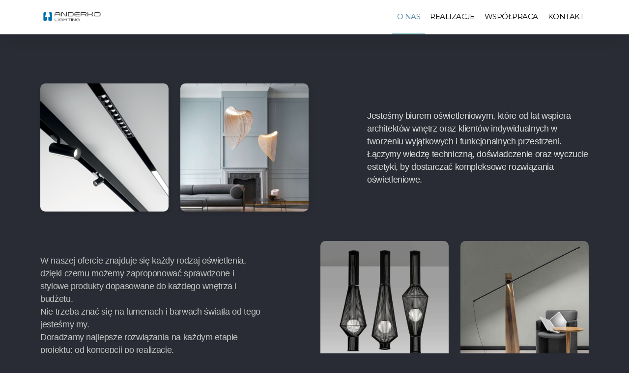

--- FILE ---
content_type: text/html; charset=utf-8
request_url: http://www.anderko.pl/
body_size: 7357
content:
<!DOCTYPE html>
<html lang="pl" class="ko_Theme koThemeDark">
<head>
	<meta charset="utf-8">
	<meta http-equiv="X-UA-Compatible" content="IE=edge">
	<meta name="viewport" content="width=device-width, initial-scale=1.0">
	<meta name="generator" content="Kopage">
	<meta name="description" content="">
	<meta name="keywords" content="">

	<title>ANDERKO</title>

	<link rel="preconnect" href="https://fonts.googleapis.com" crossorigin><link rel="dns-prefetch" href="https://fonts.googleapis.com" crossorigin>
	<link rel="preconnect" href="https://fonts.gstatic.com" crossorigin><link rel="dns-prefetch" href="https://fonts.gstatic.com" crossorigin>
	<link rel="preconnect" href="https://cdn.jsdelivr.net" crossorigin><link rel="dns-prefetch" href="https://cdn.jsdelivr.net" crossorigin>

	<base href="/">
	<link rel="shortcut icon" href="http://www.anderko.pl/data/files/ikonaanderko.jpg">
	<link rel="apple-touch-icon" href="http://www.anderko.pl/data/files/ikonaanderko.jpg">

	<script src="https://cdn.jsdelivr.net/npm/jquery@3.6.1/dist/jquery.min.js" type="text/javascript"></script>

	<link href="https://cdn.jsdelivr.net/npm/bootstrap@5.3.3/dist/css/bootstrap.min.css" rel="stylesheet">
	<link href="//www.anderko.pl/inc/live.css?v=4.6.3" type="text/css" rel="stylesheet"><link href="//fonts.googleapis.com/css?family=Montserrat:200,400,700|Lato:200,400,700&amp;subset=latin-ext&amp;display=swap" rel="stylesheet" type="text/css">
	<link href="//fonts.googleapis.com/css?family=Montserrat|Lato&amp;text=ęóąśłżźćńĘÓĄŚŁŻŹĆŃ&amp;display=swap" rel="stylesheet" type="text/css">


	<!--[if lt IE 9]><script src="https://cdn.jsdelivr.net/npm/html5shiv@3.7.3/dist/html5shiv.min.js"></script><script src="https://cdn.jsdelivr.net/npm/respond.js@1.4.2/dest/respond.min.js"></script><![endif]-->

	<style>:root{--ui-color-accent: #ffcd02;--ui-color-accent-75: rgba(255,205,2,0.7);--ui-color-accent-50: rgba(255,205,2,0.5);--ui-color-accent-25: rgba(255,205,2,0.25);--ui-color-accent-light: rgba(255,205,2,0.1);--ui-color-stripes-accent:repeating-linear-gradient(
	-45deg,#c39100,#ffcd02 20px,#c39100 20px,#c39100 50px,#ffcd02 50px,#ffcd02 65px);}</style><style>.ko_Theme .topmenu a:hover, .ko_Theme .topmenu .active a {background:inherit}.ko_Theme .menuHolder li a {margin: 0;padding: 0;border: 0;font-size: 100%;font: inherit;vertical-align: baseline;line-height: 1;color: inherit;text-shadow: none}.ko_Theme .menuHolder li {display: inline-block;padding:0}.ko_Theme .menuHolder{ flex-flow: row wrap}.ko_Theme .menuHolder,.ko_Theme #headerMenu{padding:0}.ko_Theme .logoHolder #logoReplacer h2,.ko_Theme .logoHolder a,.ko_Theme .logoHolder {line-height:1;padding:0;margin:0;height:auto}.ko_Theme .logoHolder img{max-height:auto}.ko_Theme #headerMenu .container {/*overflow:auto;*/display:flex;flex-direction: row;justify-content: space-between;align-items: center}:root{--color1:#457b9d;--color2:#a8dadc;--color1_rgb: 69,123,157;--color1_hsl: 203,39%,44%;--color1_hs: 203,39%;--color1_h: 203;--color1_s: 39%;--color1_l: 44%;--color1_25:#d1dee7;--color1_50:#a2bdce;--color1_75:#749cb6;--color1_125:#345c76;--color1_150:#233e4f;--color1_175:#111f27;--color2_rgb: 168,218,220;--color2_hsl: 182,43%,76%;--color2_hs: 182,43%;--color2_h: 182;--color2_s: 43%;--color2_l: 76%;--color2_25:#e9f6f6;--color2_50:#d4edee;--color2_75:#bee3e5;--color2_125:#7ea4a5;--color2_150:#546d6e;--color2_175:#2a3737;--color1_bw:rgba(255,255,255,0.8);--color1_25_bw:rgba(0,0,0,0.8);--color1_50_bw:rgba(0,0,0,0.8);--color1_75_bw:rgba(255,255,255,0.8);--color1_125_bw:rgba(255,255,255,0.8);--color1_150_bw:rgba(255,255,255,0.8);--color1_175_bw:rgba(255,255,255,0.8);--color2_bw:rgba(0,0,0,0.8);--color2_25_bw:rgba(0,0,0,0.8);--color2_50_bw:rgba(0,0,0,0.8);--color2_75_bw:rgba(0,0,0,0.8);--color2_125_bw:rgba(255,255,255,0.8);--color2_150_bw:rgba(255,255,255,0.8);--color2_175_bw:rgba(255,255,255,0.8);;--font1:Montserrat;--font2:Lato;--font3:Helvetica Neue,sans-serif;--color1_rgb: 69,123,157;--color1_hsl: 203,39%,44%;--color1_hs: 203,39%;--color1_h: 203;--color1_s: 39%;--color1_l: 44%;--color1_25:#d1dee7;--color1_50:#a2bdce;--color1_75:#749cb6;--color1_125:#345c76;--color1_150:#233e4f;--color1_175:#111f27;--color2_rgb: 168,218,220;--color2_hsl: 182,43%,76%;--color2_hs: 182,43%;--color2_h: 182;--color2_s: 43%;--color2_l: 76%;--color2_25:#e9f6f6;--color2_50:#d4edee;--color2_75:#bee3e5;--color2_125:#7ea4a5;--color2_150:#546d6e;--color2_175:#2a3737;--color1_bw:rgba(255,255,255,0.8);--color1_25_bw:rgba(0,0,0,0.8);--color1_50_bw:rgba(0,0,0,0.8);--color1_75_bw:rgba(255,255,255,0.8);--color1_125_bw:rgba(255,255,255,0.8);--color1_150_bw:rgba(255,255,255,0.8);--color1_175_bw:rgba(255,255,255,0.8);--color2_bw:rgba(0,0,0,0.8);--color2_25_bw:rgba(0,0,0,0.8);--color2_50_bw:rgba(0,0,0,0.8);--color2_75_bw:rgba(0,0,0,0.8);--color2_125_bw:rgba(255,255,255,0.8);--color2_150_bw:rgba(255,255,255,0.8);--color2_175_bw:rgba(255,255,255,0.8);}#contentArea .koColor {color:#457b9d;}ul.koCheckList li:before {background:#457b9d;}.ko_Theme #website .btn-primary {background-color:var(--color2);border-color:var(--color2);}.ko_Theme #website .btn-outline-primary {color:var(--color2);border-color:var(--color2);}.ko_Theme #website .btn-outline-primary:hover {background-color:var(--color2);color:var(--color1_bw);border-color:var(--color2);}#website .page-item.active .page-link {background-color:#457b9d;color:var(--color1_bw);border-color:var(--color2);}#contentArea a:not(.btn),#contentArea a.btn-link {color:var(--color2)}#website.koMenu a:not(.btn):not(.koMenuButton),#website.koMenu a.btn-link {color:var(--color2)}#website .keditDark .keditWhite a:not(.btn):not(.page-link),#website .keditDark .keditWhite a.btn.btn-link{color:var(--color2)}.ko_Theme #contentArea, .ko_Theme .koThemeDark #contentArea .whiteShadowContainer {color:rgba(0,0,0,0.5)}#contentArea h1, #contentArea h2, #contentArea h3,#contentArea h1 a, #contentArea h2 a, #contentArea h3 a, .koThemeDark #contentArea .whiteShadowContainer strong, .koThemeDark #contentArea .whiteShadowContainer h1, .koThemeDark #contentArea .whiteShadowContainer h2, .koThemeDark #contentArea .whiteShadowContainer h3{color: rgb(0, 0, 0);}#contentArea h4, #contentArea h5, #contentArea h6,#contentArea h4 a, #contentArea h5 a, #contentArea h6 a, .koThemeDark #contentArea .whiteShadowContainer strong, .koThemeDark #contentArea .whiteShadowContainer h4, .koThemeDark #contentArea .whiteShadowContainer h5, .koThemeDark #contentArea .whiteShadowContainer h6 {color: rgb(0, 0, 0);}.ko_Theme #website #footerContent {color: rgba(0, 0, 0, .5);}.ko_Theme #website #footerContent h1,.ko_Theme #website #footerContent h2,.ko_Theme #website #footerContent h3,.ko_Theme #website #footerContent h4,.ko_Theme #website #footerContent h5,.ko_Theme #website #footerContent h6 {color: rgb(0, 0, 0);}.ko_Theme #website, .ko_Theme #website p{font-family:var(--font2),sans-serif;}.ko_Theme #website a.btn, .ko_Theme #website button.btn{font-family:var(--font1),sans-serif;}.ko_Theme #website h1,.ko_Theme #website h2,.ko_Theme #website h3{font-family:var(--font1),sans-serif;font-weight:400}.ko_Theme #website h4,.ko_Theme #website h5,.ko_Theme #website h6{font-family:var(--font1),sans-serif;font-weight:400}.ko_Theme #website .topmenu{font-family:var(--font1),sans-serif;font-weight:400}.ko_Theme #website .logoHolder .logoContents{font-family:var(--font1),sans-serif;font-weight:400}.ko_Theme #website #footerContent {font-family:var(--font2),sans-serif;}.ko_Theme #website #footerContent h1,.ko_Theme #website #footerContent h2,.ko_Theme #website #footerContent h3,.ko_Theme #website #footerContent h4,.ko_Theme #website #footerContent h5,.ko_Theme #website #footerContent h6 {font-family:var(--font1),sans-serif;}.ko_Theme .menuHolder li.topmenuSocial > span{margin-top:0px;}.ko_Theme #headerContent:not(.koZeroPadding),.ko_Theme #subpageHeaderContent:not(.koZeroPadding){}.ko_Theme #headerMenu{/*overflow:auto;*//*display:flex;flex-direction: row;justify-content: space-between;align-items: center;*/background:rgb(255, 255, 255);padding:0px 20px 0px 20px;margin:0px;border:0px solid rgb(176, 176, 176);border-radius:0px;box-shadow:0 .4375rem 1.8125rem 0 rgba(0,0,0,.09);position:absolute;display:block;position:fixed;z-index:65405;left:0;top:0;;}.ko_Theme .logoHolder{padding:0px;;white-space: nowrap;}.ko_Theme .logoHolder .logoContents{font-size:24px;color:rgb(0, 0, 0);display: flex;align-items: center;min-height:40px;}@media (max-width: 768px){.ko_Theme .logoHolder .logoContents{font-size:22px;}}.ko_Theme .logoHolder img{max-height:40px;height:40px;min-height:40px;}.ko_Theme .menuHolder { display: flex;}.ko_Theme .menuHolder li{}.ko_Theme .menuHolder li a{font-size:15px;color:rgb(0, 0, 0);padding:26px 10px 26px 10px;margin:0px 0px 0px 0px;border-radius:0px;border:solid transparent;border-width:0px 0px 3px 0px;text-transform:uppercase;transition:0.2s all;}.ko_Theme .menuHolder li.active a,.ko_Theme .menuHolder li a:hover{color:var(--color1);border-color:var(--color2);}.ko_Theme .menuHolder li.accent1 a,.ko_Theme .menuHolder li.accent1.active a{font-size:15px;color:var(--color1_75);background:rgb(255, 255, 255);padding:10px 15px 10px 15px;margin:0px 0px 0px 30px;border-radius:4px;border:1px solid var(--color1);}.ko_Theme .menuHolder li.accent1.active a,.ko_Theme .menuHolder li.accent1 a:hover{color:var(--color1);background:var(--color1_25);}.ko_Theme .menuHolder li.accent2 a,.ko_Theme .menuHolder li.accent2.active a{font-size:15px;color:var(--color2_75);background:rgb(255, 255, 255);padding:10px 15px 10px 15px;margin:0px 0px 0px 10px;border-radius:4px;border:1px solid var(--color2);}.ko_Theme .menuHolder li.accent2.active a,.ko_Theme .menuHolder li.accent2 a:hover{color:var(--color2_125);background:var(--color2_25);}.ko_Theme .menuHolder li.topmenuSocial a{color:rgb(0, 0, 0)}#contentArea:not(.lpMode) #contentAreaElement + .kedit::before{content:"";white-space:nowrap;display:block;padding-top:70px;}#contentArea:not(.lpMode) #contentAreaElement + .kedit .k_Edit,#contentArea:not(.lpMode) #contentAreaElement + .kedit .koInModuleMenu{top:70px;border-top-right-radius: 4px;}#contentArea:not(.lpMode) #contentAreaElement + .kedit span.k_EditMore{border-radius: 0 4px 4px 0;}.keditColumn .k_Edit,.keditColumn .koInModuleMenu{top:2px!important}.koMenuActive #headerMenu{left:100px}#header{z-index:65405!important}</style>
</head>
<body class="" >
<div id="websiteLoading" onclick="var elem = document.getElementById('websiteLoading');elem.parentNode.removeChild(elem);" onkeyup="var elem = document.getElementById('websiteLoading');elem.parentNode.removeChild(elem);" class="isLoading isLoading-1"><div style="background:white;position:absolute;top:0;left:0;right:0;bottom:0;height:100%;width:100%" class="d-none"></div><noscript><style>#websiteLoading{display:none!important}body{visibility:visible!important;overflow:auto!important}</style></noscript><style>		body{overflow:hidden}		body.body{visibility:visible;overflow:auto}		#websiteLoading{visibility:visible;position:fixed;top:0;left:0;right:0;bottom:0;transition:0.5s all;z-index:100000;background: linear-gradient(135deg, rgba(255,255,255,.95) 20%, rgba(255,255,255,.5), rgba(255,255,255,.95) 80%);cursor:wait}		#websiteLoading.isLoading-1{background:#fff;}		#websiteLoading.isLoaded{opacity:0;cursor:default;pointer-events:none}		@-webkit-keyframes koLoadingRotation {		to {			-webkit-transform: rotate(360deg);					transform: rotate(360deg);		}		}		@keyframes koLoadingRotation {		to {			-webkit-transform: rotate(360deg);					transform: rotate(360deg);		}		}		.isLoading .spinner {		-webkit-animation: koLoadingRotation 1.5s linear infinite;				animation: koLoadingRotation 1.5s linear infinite;			/*will-change: transform;*/		}		.isLoading .spinner .path {		-webkit-animation: dash 1.5s ease-in-out infinite;				animation: dash 1.5s ease-in-out infinite;		}		@-webkit-keyframes dash {		0% {			stroke-dasharray: 1, 150;			stroke-dashoffset: 0;			stroke:var(--color1);		}		50% {			stroke-dasharray: 90, 150;			stroke-dashoffset: -35;			stroke:var(--color2);		}		100% {			stroke-dasharray: 90, 150;			stroke-dashoffset: -124;			stroke:var(--color1);		}		}		@keyframes dash {		0% {			stroke-dasharray: 1, 150;			stroke-dashoffset: 0;			stroke:var(--color1);		}		50% {			stroke-dasharray: 90, 150;			stroke-dashoffset: -35;			stroke:var(--color2);		}		100% {			stroke-dasharray: 90, 150;			stroke-dashoffset: -124;			stroke:var(--color1);		}		}		#websiteLoading::after {			content:"";			background: #fff;			border-radius:100%;			box-shadow: 5px 5px 50px rgba(0,0,0,0.1);			position: absolute;			top: 50%;			left: 50%;			margin: -57px 0 0 -57px;			width: 114px;			height: 114px;		}		</style><svg class="spinner" viewBox="0 0 50 50" style="z-index: 2;position: absolute;top: 50%;left: 50%;width:120px;height:120px;	  margin: -60px 0 0 -60px;"><circle class="path" cx="25" cy="25" r="20" fill="none" stroke-width="2" style="stroke: #ccc; stroke: var(--color1);stroke-linecap: round;"></circle></svg></div><div id="website" class=""><header id="header"><div id="headerMenu"><div class="container"><div class="logoHolder skiptranslate"><a href="/" class="logo"><span class="logoContents"><img src="data/files/logoanderko.png" id="websiteLogo" alt="ANDERKO"></span></a></div>

	<ul class="menuHolder topmenu" role="navigation">
		<li class="item_active active"><a href="http://www.anderko.pl"><span>O nas</span></a></li>
		<li><a href="realizacje"><span>REALIZACJE</span></a></li>
		<li><a href="wspolpraca"><span>WSPÓŁPRACA</span></a></li>
		<li><a href="kontakt"><span>KONTAKT</span></a></li>
		
	</ul>

</div></div></header><main class="WxEditableArea" id="contentArea"><div id="contentAreaElement" class="kelement"></div><section data-pcid="4001.2" id="kpg_59732" class="kedit" data-padding="100-30" style=";padding-top:100px;padding-bottom:30px">

    <div class="container">
    <div class="row align-items-center">
        <div class="col-6 col-md-3 mb-4 mb-md-0">
            <div class="kimgRatio"><img class="img-fluid kimgfilter3 lazy" alt="" title="" data-src="data/files/rrrr.jpg"></div>
        </div>

        <div class="col-6 col-md-3 mb-4 mb-md-0">
            <div class="kimgRatio1"><img class="img-fluid kimgfilter3 lazy" alt="" title="" data-src="data/files/drew-2.jpg"></div>
        </div>

        <div class="col-12 col-md-6 col-lg-5 ms-md-auto ms-md-auto">
            
            <div class="keditable" data-aos="fade-right" style="font-family: -apple-system, BlinkMacSystemFont, avenir next, avenir, segoe ui, helvetica neue, helvetica, Ubuntu, roboto, noto, arial, sans-serif;" data-font="Sans-serif"><span style="color: rgb(222, 222, 222);">Jesteśmy biurem oświetleniowym, które od lat wspiera architektów wnętrz oraz klientów indywidualnych w tworzeniu wyjątkowych i funkcjonalnych przestrzeni. Łączymy wiedzę techniczną, doświadczenie oraz wyczucie estetyki, by dostarczać kompleksowe rozwiązania oświetleniowe.</span></div>
              
        </div>
    </div>
    </div>

</section><section data-pcid="4006.1" id="kpg_854254" class="kedit" data-padding="30-30" style=";padding-top:30px;padding-bottom:30px">

    <div class="container">
    <div class="row align-items-center">
        <div class="col-12 col-md-6 col-lg-5 mb-3 mb-md-0">
            
            <div class="keditable" data-aos="fade-left" style="font-family: -apple-system, BlinkMacSystemFont, avenir next, avenir, segoe ui, helvetica neue, helvetica, Ubuntu, roboto, noto, arial, sans-serif;" data-font="Sans-serif"><div><span style="color: rgb(197, 197, 197);">W naszej ofercie znajduje się każdy rodzaj oświetlenia, dzięki czemu możemy zaproponować sprawdzone i stylowe produkty dopasowane do każdego wnętrza i budżetu.</span></div><div><span style="color: rgb(197, 197, 197);">Nie trzeba znać się na lumenach i barwach światła od tego jesteśmy&nbsp;my.&nbsp;</span></div><div><span style="color: rgb(197, 197, 197);">Doradzamy najlepsze rozwiązania na każdym etapie projektu: od koncepcji po realizację.</span></div></div>
            
        </div>
        <div class="col-6 col-md-3 ms-md-auto ms-md-auto mt-4 mt-md-0">
            <div class="kimgRatio1"><img class="img-fluid kimgfilter2 lazy" alt="" title="" data-src="data/files/gg.jpg"></div>
        </div>
        <div class="col-6 col-md-3  mt-4 mt-md-0">
            <div class="kimgRatio1"><img class="img-fluid kimgfilter2 lazy" alt="" title="" data-src="data/files/479742362_1146256537286847_3553518127856961587_n.jpg"></div>
        </div>

    </div>
    </div>

</section><section data-pcid="4001" id="kpg_679" class="kedit" data-padding="60-50" style=";padding-top:60px;padding-bottom:50px">

    <div class="container">
    <div class="row align-items-center">
        <div class="col-12 col-md-6 mb-4 mb-md-0">
            <div class="kimgRatio">
            <img class="img-fluid kimgfilter2 lazy" alt="" title="" data-src="data/files/faretto-sospeso-livorno-per-binario-magnetico-48v-vari-colori-faretto-sospeso-livorno-per-binario-magnetico-gea-luce-10.jpg">
            </div>
        </div>
        <div class="col-12 col-md-6 col-lg-5 ms-md-auto ms-md-auto">
            
            
            <div class="keditable" data-aos="fade-right"><span style="color: rgb(222, 222, 222);">Współpracujemy z renomowanymi markami i oferujemy szeroki wybór opraw – zarówno do wnętrz prywatnych, jak i komercyjnych. W naszej ofercie znajdziesz m.in.:<br><br> - oprawy dekoracyjne i designerskie<br> - systemy szynowe, kinkiety, lampy wiszące, sufitowe i stojące<br> - oprawy zewnętrzne<br> - oświetlenie techniczne i architektoniczne<br> - oświetlenie LED<br> - nowoczesne rozwiązania inteligentnego oświetlenia<br></span> <span style="color: rgb(222, 222, 222);"><br> Dobieramy produkty tak, by pasowały do wnętrza i potrzeb – zarówno wizualnie, jak i funkcjonalnie.</span></div>
              
        </div>
    </div>
    </div>

</section><section data-pcid="4013" id="kpg_159475" class="kedit keditDark" data-padding="0-0" style=";padding-top:0px;padding-bottom:0px">

    <div class="container text-center">


        <div class="koHeader2" data-aos="fade-up"><h2 class="h2 keditable d-inline-block"></h2></div>
        <div class="koButtons" data-aos="fade-up">

        <a class="btn btn-facebook" href="https://www.facebook.com/AnderkoLighting">Facebook</a>
        
        
        
        

        </div>

    </div>

</section></main><footer id="footerContent"><section data-pcid="5500.4" id="kedit_471evr7ze" class="kedit keditFooter1 p-0 keditDark">


    <div class="container text-center">

        <div class="p-0 kedit" id="kpg_5349801">

            <div class="koSeparator koSeparatorBlock koSeparatorCenter" data-bg="rgb(222, 222, 222)" data-aos="fade-in" style="background: rgb(222, 222, 222) none repeat scroll 0% 0%; width: 100%; height: 2px; margin-top: 10px; margin-bottom: 10px;" data-width="100"></div>

            <div class="py-4">
                
            </div>

            <div class="keditable mb-4 keditFooterCompany"><strong></strong><br></div>

        </div>

        <div class="p-0 kedit keditFooterApp" id="kpg_9485852">
            <div class="footerHolder" id="keditFooterModule"></div>
        </div>

        <div class="kedit p-0" id="kpg_7297713">

            <div class="my-4 keditable">

                
                &nbsp;&nbsp;&nbsp;  &nbsp;&nbsp;&nbsp;
                

            </div>

            <div class="my-4 keditable keditFooterCopyright" style="font-size: 14px;">Copyright ©2023 ANDERKO, Wszelkie prawa zastrzeżone.</div>

        </div>

    </div>



</section></footer></div><a id="scrollToTop" href="javascript:void(null)"><i class="fa fa-fw fa-arrow-up"></i></a><script data-id="websiteLoading">$(document).ready(function(){

						$('#websiteLoading').removeClass('isLoading-1');
						setTimeout(function(){

							var c=$('#websiteLoading');
							if(c.length>0){
								//$('body').attr('id','body');
								$('body').addClass('body');
								$('#websiteLoading').addClass('isLoaded');
								setTimeout(function(){$('#websiteLoading').remove()},1000);
							}

						},3000);
					});window.onload = function(){$('#websiteLoading').addClass('isLoaded');
				//$('body').attr('id','body');
				$('body').addClass('body');
				setTimeout(function(){$('#websiteLoading').remove()},500);$(document).keyup(function(e){if((e.ctrlKey || e.metaKey)&&e.keyCode==27){window.location.href="?open=login";}});};</script><script>var koSiteName="ANDERKO";$(function(){$(".koLeftMenuOpener").removeClass("invisible");})</script><div id="searchHolder">
		<form method="get" action="">
			<div>Szukaj</div>
			<input type="text" autocomplete="off" name="search" id="searchInput" class="form-control">
			<button type="submit" class="btn btn-color1"><i class="fas fa-search"></i></button>
			<button type="reset" class="btn btn-light" onclick="$('#searchHolder').removeClass('active')"><i class="fas fa-times"></i></button>
		</form></div><script>var magnificPopupInit=function(){$('a.lightbox').magnificPopup({type:'image',gallery:{enabled:true}});}</script><link rel="stylesheet" href="https://cdn.jsdelivr.net/npm/magnific-popup@1.1.0/dist/magnific-popup.min.css"><script async src="https://cdn.jsdelivr.net/npm/magnific-popup@1.1.0/dist/jquery.magnific-popup.min.js" onload="magnificPopupInit()"></script>

<script>var jQueryChecker_interval,jQueryChecker_count=0;$(function(){jQueryChecker_interval=window.setInterval(function(){if(typeof window.$ === "undefined" && typeof window.jQuery === "function"){console.log("jQuery ($) has been lost, restoring...");window.$=window.jQuery}jQueryChecker_count++;if(jQueryChecker_count>10)clearInterval(jQueryChecker_interval)},1000)})</script><script src="https://cdn.jsdelivr.net/npm/instant.page@5.2.0/instantpage.min.js" type="module" defer></script><script>var menuCaption = "Wybierz stronę";var timeLocale={YEAR_PLURAL: "Lata",YEAR_SINGULAR: "Rok",MONTH_PLURAL: "Miesi\u0105ce",MONTH_SINGULAR: "Miesi\u0105c",WEEK_PLURAL: "Tygodnie",WEEK_SINGULAR: "Tydzie\u0144",DAY_PLURAL: "Dni",DAY_SINGULAR: "Dzie\u0144",HOUR_PLURAL: "Godziny",HOUR_SINGULAR: "Godzina",MINUTE_PLURAL: "Minuty",MINUTE_SINGULAR: "Minuta",SECOND_PLURAL: "Sekund",SECOND_SINGULAR: "Sekunda"};</script><script type="text/javascript" src="//www.anderko.pl/inc/live.js?4.6.3" async></script><link href="https://cdn.jsdelivr.net/npm/@fortawesome/fontawesome-free@6.5.2/css/all.min.css" rel="stylesheet"><script src="https://cdn.jsdelivr.net/npm/bootstrap@5.3.3/dist/js/bootstrap.bundle.min.js" type="text/javascript"></script>
	<!-- AOS (Animate on Scroll) -->
	<link rel="stylesheet" href="https://cdn.jsdelivr.net/npm/aos@2.3.4/dist/aos.css">
<script src="https://cdn.jsdelivr.net/npm/aos@2.3.4/dist/aos.min.js" defer></script><script>$(function(){AOS.init({offset:-10,delay:100,duration:800,easing:'ease',anchorPlacement:'top-bottom'});})</script><script>$(function(e){var a = 400,s = e('#scrollToTop');e(window).scroll(function(){e(this).scrollTop() > a ? s.addClass('active') : s.removeClass('active')}), s.on('click',function(a){s.removeClass('active');e('body,html').animate({scrollTop: 0});})})</script><script type="text/javascript" id="jsMenusSetup">window.addEventListener('load',function(){ddlevelsmenu.setup("1", "topbar","0","0");});</script>
</body></html>

--- FILE ---
content_type: text/css; charset=utf-8
request_url: http://fonts.googleapis.com/css?family=Montserrat|Lato&text=%C4%99%C3%B3%C4%85%C5%9B%C5%82%C5%BC%C5%BA%C4%87%C5%84%C4%98%C3%93%C4%84%C5%9A%C5%81%C5%BB%C5%B9%C4%86%C5%83&display=swap
body_size: 519
content:
@font-face {
  font-family: 'Lato';
  font-style: normal;
  font-weight: 400;
  font-display: swap;
  src: url(http://fonts.gstatic.com/l/font?kit=S6uyw4BMUTPHvxw6WQevLkGprph7oacCt62gYuDeQpepm1jOvfC68XB6buzyIxFMQs6wEtgN5XoIqSX7Vcqr5RxjJXzLrHGCr-jg8QX7bVgAs0j4WsSWKgsMlcH624ctjOmRnWn2h5k51_ll5ZbnkYCYj07sV6s&skey=2d58b92a99e1c086&v=v25) format('woff2');
}
@font-face {
  font-family: 'Montserrat';
  font-style: normal;
  font-weight: 400;
  font-display: swap;
  src: url(http://fonts.gstatic.com/l/font?kit=JTUHjIg1_i6t8kCHKm4532VJOt5-QNFgpCtr6Ew7Y3tco6q5Ct-K9MgFOELttdDnX6Zbhht62-T3dJAvJVhin5OTIQxmk0ZzHWTJiJsuP-Q3GEwwN0SAgKNL1hOnFx4yNTYq2emJOeE2TtQ0oVlQss_uTsE7kDltyH9Jemgd8JPx2nn7B2ntlOFcIss&skey=7bc19f711c0de8f&v=v31) format('woff2');
}


--- FILE ---
content_type: application/javascript
request_url: http://www.anderko.pl/inc/live.js?4.6.3
body_size: 14977
content:
/*4.6.3|*/;var moveLeft={};var moveUp={};var ddlevelsmenu={enableshim:!1,arrowpointers:{downarrow:['[data-uri]',0,0],rightarrow:['[data-uri]',0,0],showarrow:{toplevel:!1,sublevel:!1}},hideinterval:500,effects:{enableswipe:!1,enablefade:!1,duration:300},httpsiframesrc:'blank.htm',topmenuids:[],topitems:{},subuls:{},lastactivesubul:{},topitemsindex:-1,ulindex:-1,hidetimers:{},shimadded:!1,nonFF:!/Firefox[\/\s](\d+\.\d+)/.test(navigator.userAgent),getoffset:function(e,t){return(e.offsetParent)?e[t]+this.getoffset(e.offsetParent,t):e[t]},getoffsetof:function(e,t){var i=jQuery(e).position();e._offsets={left:i.left+parseInt(moveLeft[t]),top:i.top+parseInt(moveUp[t])}},getwindowsize:function(){this.docwidth=jQuery(window).width()-25;this.docheight=jQuery(window).height()-25},gettopitemsdimensions:function(){for(var n=0;n<this.topmenuids.length;n++){var o=this.topmenuids[n];for(var i=0;i<this.topitems[o].length;i++){var e=this.topitems[o][i];if(typeof e!=='undefined'){var t=document.getElementById(e.getAttribute('rel'));if(t!==null)e._dimensions={w:e.offsetWidth,h:e.offsetHeight,submenuw:t.offsetWidth,submenuh:t.offsetHeight}}}}},isContained:function(e,t){var t=window.event||t,i=t.relatedTarget||((t.type=='mouseover')?t.fromElement:t.toElement);while(i&&i!=e)try{i=i.parentNode}catch(n){i=e};if(i==e)return!0;else return!1},addpointer:function(e,t,i,n){var o=document.createElement('img');o.src=i[0];o.style.width=i[1]+'px';o.style.height=i[2]+'px';if(t=='rightarrowpointer'){o.style.left=e.offsetWidth-i[2]-2+'px'};o.className=t;var a=e.childNodes[e.firstChild.nodeType!=1?1:0];if(a&&a.tagName=='SPAN'){e=a};if(n=='before')e.insertBefore(o,e.firstChild);else e.appendChild(o)},css:function(e,t,i){var n=new RegExp('(^|\\s+)'+t+'($|\\s+)','ig');if(i=='check')return n.test(e.className);else if(i=='remove')e.className=e.className.replace(n,'');else if(i=='add'&&!n.test(e.className))e.className+=' '+t},addshimmy:function(e){var t=(!window.opera)?document.createElement('iframe'):document.createElement('div');t.className='ddiframeshim';t.setAttribute('src',location.protocol=='https:'?this.httpsiframesrc:'about:blank');t.setAttribute('frameborder','0');e.appendChild(t);try{t.style.filter='progid:DXImageTransform.Microsoft.Alpha(style=0,opacity=0)'}catch(i){};return t},positionshim:function(e,t,i,n,o){if(e._istoplevel){var o=window.pageYOffset?window.pageYOffset:this.standardbody.scrollTop,a=e._offsets.top-o,s=o+this.docheight-e._offsets.top-e._dimensions.h;if(a>0){this.shimmy.topshim.style.left=n+'px';this.shimmy.topshim.style.top=o+'px';this.shimmy.topshim.style.width='99%';this.shimmy.topshim.style.height=a+'px'};if(s>0){this.shimmy.bottomshim.style.left=n+'px';this.shimmy.bottomshim.style.top=e._offsets.top+e._dimensions.h+'px';this.shimmy.bottomshim.style.width='99%';this.shimmy.bottomshim.style.height=s+'px'}}},hideshim:function(){this.shimmy.topshim.style.width=this.shimmy.bottomshim.style.width=0;this.shimmy.topshim.style.height=this.shimmy.bottomshim.style.height=0},buildmenu:function(e,t,i,n,s,r,o){i._master=e;i._pos=s;i._istoplevel=r;var l=1,d;if(r)d=o;if($('html').hasClass('koTheme4'))l=2;if(r){var a=$(i).find('span');if(l==2){a.find('i').remove();a.append(' <i class="fa fa-angle-right"></i>');o='sidebar'}
else{a.find('i').remove();a.append(' <i class="fa fa-angle-down"></i>')};this.addEvent(i,function(e){ddlevelsmenu.hidemenu(ddlevelsmenu.subuls[this._master][parseInt(this._pos)])},'click')}
else{o='sidebar';if(typeof n==='object'){var a=$(i).first('span');a.find('i').remove();a.prepend('<i class="fa fa-angle-right float-right" style="line-height:35px;width:22px;"></i>')}};this.subuls[e][s]=n;i._dimensions={w:jQuery(i).width(),h:jQuery(i).outerHeight(),submenuw:jQuery(n).width(),submenuh:jQuery(n).height()};this.getoffsetof(i);jQuery(n).css({left:0,top:0,visibility:'hidden'});this.addEvent(i,function(t){if(!ddlevelsmenu.isContained(this,t)){var a=ddlevelsmenu.subuls[this._master][parseInt(this._pos)];if(this._istoplevel){ddlevelsmenu.css(this,'selected','add');clearTimeout(ddlevelsmenu.hidetimers[this._master][this._pos])};ddlevelsmenu.getoffsetof(i,e);var r=window.pageXOffset?window.pageXOffset:ddlevelsmenu.standardbody.scrollLeft,n=window.pageYOffset?window.pageYOffset:ddlevelsmenu.standardbody.scrollTop,d=jQuery(this).offset().left+this._dimensions.submenuw+(this._istoplevel&&o=='topbar'?0:this._dimensions.w),u=jQuery(this).offset().top+this._dimensions.submenuh,l=(this._istoplevel?jQuery(this).offset().left+(o=='sidebar'?this._dimensions.w:0):this._dimensions.w);if(d-r>ddlevelsmenu.docwidth){l+=-this._dimensions.submenuw+(this._istoplevel&&o=='topbar'?this._dimensions.w:-this._dimensions.w)};var s=(this._istoplevel?jQuery(this).offset().top+(o=='sidebar'?0:this._dimensions.h):jQuery(this).position().top);if(u-n>ddlevelsmenu.docheight){if(this._dimensions.submenuh<jQuery(this).offset().top+(o=='sidebar'?this._dimensions.h:0)-n){s+=-this._dimensions.submenuh+(this._istoplevel&&o=='topbar'?-this._dimensions.h:this._dimensions.h)}
else{s+=-(jQuery(this).offset().top-n)+(this._istoplevel&&o=='topbar'?-this._dimensions.h:0)}};if(this._istoplevel)jQuery(a).css({top:s+parseInt(moveUp[e]),left:l+parseInt(moveLeft[e])});else jQuery(a).css({top:s,left:l});if(ddlevelsmenu.enableshim&&(ddlevelsmenu.effects.enableswipe==!1||ddlevelsmenu.nonFF)){ddlevelsmenu.positionshim(i,a,o,r,n)}
else{a.FFscrollInfo={x:r,y:n}};clearTimeout(ddlevelsmenu.hidetimers[this._master][this._pos]);ddlevelsmenu.showmenu(i,a,o)}},'mouseover');this.addEvent(i,function(e){var t=ddlevelsmenu.subuls[this._master][parseInt(this._pos)];if(this._istoplevel){if(!ddlevelsmenu.isContained(this,e)&&!ddlevelsmenu.isContained(t,e)){ddlevelsmenu.hidetimers[this._master][this._pos]=setTimeout(function(){ddlevelsmenu.hidemenu(t)},ddlevelsmenu.hideinterval)}}
else if(!this._istoplevel&&!ddlevelsmenu.isContained(this,e)){ddlevelsmenu.hidetimers[this._master][this._pos]=setTimeout(function(){ddlevelsmenu.hidemenu(t)},ddlevelsmenu.hideinterval)}},'mouseout')},setopacity:function(e,t){e.style.opacity=t;if(typeof e.style.opacity!='string'){e.style.MozOpacity=t;if(e.filters){e.style.filter='progid:DXImageTransform.Microsoft.alpha(opacity='+t*100+')'}}},showmenu:function(e,t,i){var n='#'+t.id;if(jQuery(n).css('visibility')=='visible'&&jQuery(n).css('display')=='block')return;jQuery(n).css({'margin':'0','padding':'0','visibility':'visible','display':'none'});if(this.effects.enableswipe){jQuery(n).slideDown()}
else if(this.effects.enablefade){jQuery(n).fadeIn()}
else{jQuery(n).show()};jQuery(n).addClass('active');return},hidemenu:function(e){jQuery('#'+e.id).removeClass('active').stop().hide()},addEvent:function(e,t,i){if(e.addEventListener)e.addEventListener(i,t,!1);else if(e.attachEvent)e.attachEvent('on'+i,function(){return t.call(e,window.event)})},init:function(e,t){this.standardbody=(document.compatMode=='CSS1Compat')?document.documentElement:document.body;this.topitemsindex=0;this.ulindex=0;this.topmenuids.push(e);this.topitems[e]=[];this.subuls[e]=[];this.hidetimers[e]=[];if(this.enableshim&&!this.shimadded){this.shimmy={};this.shimmy.topshim=this.addshimmy(document.body);this.shimmy.bottomshim=this.addshimmy(document.body);this.shimadded=!0};var a=jQuery('a[rel^=\'dropmenu_'+e+'_\']');this.getwindowsize();for(var n=0;n<a.length;n++){var l=[];if(a[n].getAttribute('rel')){var r=a[n];l=a[n].getAttribute('rel').split('_');this.realpageid=l[1]+'_'+l[2];this.topitemsindex++;this.ulindex++;this.topitems[e][this.topitemsindex]=r;var i=document.getElementById(r.getAttribute('rel'));i._master=e;i._pos=this.topitemsindex;this.addEvent(i,function(){ddlevelsmenu.hidemenu(this)},'click');var u=(t=='sidebar')?'rightarrowpointer':'downarrowpointer',c=(t=='sidebar')?this.arrowpointers.rightarrow:this.arrowpointers.downarrow;this.buildmenu(e,this.realpageid,r,i,this.ulindex,!0,t);i.onmouseover=function(){clearTimeout(ddlevelsmenu.hidetimers[this._master][this._pos])};this.addEvent(i,function(e){if(!ddlevelsmenu.isContained(this,e)&&!ddlevelsmenu.isContained(ddlevelsmenu.topitems[this._master][parseInt(this._pos)],e)){var t=this;if(ddlevelsmenu.enableshim)ddlevelsmenu.hideshim();ddlevelsmenu.hidetimers[this._master][this._pos]=setTimeout(function(){ddlevelsmenu.hidemenu(t)},ddlevelsmenu.hideinterval)}},'mouseout');var s=i.getElementsByTagName('ul');for(var o=0;o<s.length;o++){var d=s[o].parentNode;this.topitemsindex++;this.ulindex++;this.topitems[e][this.topitemsindex]=d;this.buildmenu(e,this.realpageid,d,s[o],this.ulindex,!1,t)}}};this.addEvent(window,function(){ddlevelsmenu.getwindowsize();ddlevelsmenu.gettopitemsdimensions()},'resize')},setup:function(e,t,i,n){jQuery('.dropfirst').prependTo('body');jQuery(function(){moveLeft[e]=i;moveUp[e]=n;ddlevelsmenu.init(e,t)})}};(function(e){e._mobileMenu=function(t,i){var o={menuMaxWidth:768,menuCaption:menuCaption};var n=this,a=e(t),t=t;n.goTo=function(e){var t;if(!e)e=window.event;if(e.target)t=e.target;else if(e.srcElement)t=e.srcElement;if(t.nodeType===3)t=t.parentNode;if(t.value)window.location.href=t.value};n.init=function(){var a=!1,i,u;if(e('html').hasClass('ko_ThemeMobileMenu'))a=!0;if(e(window).outerWidth()>o.menuMaxWidth&&a!=!0){e('#mobileMenu,.mobileMenuOpener').remove();e(t).show();return}
else{if(e('#mobileMenu').length==0){var n=e('.ko_Theme .logoHolder h2');if(n.length>0)n=window.getComputedStyle(n[0]);else n=new Object({'color':'#000'});var s=e('.topmenuSocialShop'),c='',r='',i='',l='',d='';if(s.length>0){r+=s.html()};e('.logoHolder').before('<span class="mobileMenuOpener" style="--mobileMenuOpenerColor:'+n['color']+'"><a href="javascript:void(null)" onclick="$(\'html\').addClass(\'ko_ThemeMobileMenuOpen\')"><span><i class="fa fa-bars"></i>'+c+'</span></a>'+r+'</span>');if(a){if(e(window).outerWidth()>o.menuMaxWidth)e(t).before('<ul class="menuHolder menuStack topmenu"><li><a href="javascript:void(null)" class="d-none" onclick="$(\'html\').addClass(\'ko_ThemeMobileMenuOpen\')"><i class="fas fa-bars"></i></a></li></ul>')}}
else e(t).hide();$_mobileMenu='<div id="mobileMenu">';if(a&&e(window).outerWidth()>o.menuMaxWidth){}
else{$_mobileMenu+='<a href="javascript:void(null)" class="mobileMenuOpen" onclick="$(\'html\').addClass(\'ko_ThemeMobileMenuOpen\')"><i class="fa fa-bars"></i></a>'};e('.topmenuSocial').each(function(t){if(e(this).hasClass('topmenuSocialSearch')){l='<li class="mobileMenuSearch"><form method="get" action=""><div class="form-floating m-3"><input type="search" class="form-control rounded-pill px-4 bg-light" name="search" id="floatingSideSearch" required placeholder="'+e(this).attr('rel')+'"><button type="submit" class="d-none btn btn-light position-absolute"><i class="fas fa-circle-right"></i></button><label for="floatingSideSearch" class=""><i class="fa fa-search fa-fw mx-2"></i>'+e(this).attr('rel')+'</label></div></form></li>'}
else if(e(this).hasClass('topmenuSocialShop')){}
else if(e(this).hasClass('topmenuSocialTranslate')){}
else{i=e(this).html();if(e(this).find('a').length<6){d='<div class="mobileMenuHeader">'+i+'</div>';i=''}
else{}}});$_mobileMenu+='<div id="mobileMenuHolder"><ul class="mobileMenu">'+d+'<li class="mobileMenuCloseHolder"><a href="javascript:void(null)" class="mobileMenuClose" onclick="$(\'html\').removeClass(\'ko_ThemeMobileMenuOpen\')"><i class="fa fa-times"></i></a></li>'+l;e(t).find('a').each(function(t){if(e(this).hasClass('dropdown-item')||e(this).hasClass('goog-logo-link')||e(this).hasClass('byGoogleTranslateManage')){u=!0;return};if(e(this).parent().parent().hasClass('topmenuSocial')){return};$_mobileMenu+='<li>';if(e(this).attr('href')=='javascript:void(null)'){$_mobileMenu+='<div class="mobileMenuSubheader">'+e(this).text()+'</div>'}
else if(e(this).attr('href')=='https://translate.google.com'){}
else{$_mobileMenu+='<a';$_mobileMenu+=' class="mobileMenuLevel_1';if(e(this).parent().hasClass('item_active')){$_mobileMenu+=' mobileActive'};$_mobileMenu+='"';$_mobileMenu+=' href="'+e(this).attr('href')+'">'+e(this).text()+'</a>'};$thisSubpage=e(this).attr('rel');$_mMCount=0;$_mobileSubmenuMenu='';if(typeof $thisSubpage!=='undefined'){$_mMCount++;$_mobileSubmenuMenu+='<li><ul class="dropmenudiv">'+e('#'+$thisSubpage).html()+'</ul></li>'};if($_mMCount>0){$_mobileMenu+='<ul>'+$_mobileSubmenuMenu+'</ul>'};$_mobileMenu+='</li>'});$_mobileMenu+='<li class="mobileMenuSocial">'+i;if(u==!0){$_mobileMenu+='<span class="mobileMenuLang">';e(t).find('.dropdown-item').each(function(){$_mobileMenu+='<a href="'+e(this).attr('href')+'"';if(typeof e(this).attr('onclick')!=='undefined'){$_mobileMenu+=' onclick="'+e(this).attr('onclick')+'"'};$_mobileMenu+='>';$_mobileMenu+=e(this).html();$_mobileMenu+='</a>'});$_mobileMenu+='</span>'};$_mobileMenu+='</li>';$_mobileMenu+='</ul>';$_mobileMenu+='</div></div>';if(e('.mobileMenu').length){}
else{e('body').append($_mobileMenu);e('.mobileMenu > li:not(.mobileMenuSocial)').find('a').click(function(){e('html').removeClass('ko_ThemeMobileMenuOpen')})}}};e(window).resize(function(){n.init()});n.init()};e.fn._mobileMenu=function(t){return this.each(function(){if(undefined==e(this).data('_mobileMenu')){e(this).data('_mobileMenu',new e._mobileMenu(this,t))}})}})(jQuery);jQuery(function(){jQuery('ul.topmenu')._mobileMenu()});if(!Date.now)Date.now=function(){return new Date().getTime()};(function(){'use strict';var n=['webkit','moz'];for(var t=0;t<n.length&&!window.requestAnimationFrame;++t){var e=n[t];window.requestAnimationFrame=window[e+'RequestAnimationFrame'];window.cancelAnimationFrame=(window[e+'CancelAnimationFrame']||window[e+'CancelRequestAnimationFrame'])};if(/iP(ad|hone|od).*OS 6/.test(window.navigator.userAgent)||!window.requestAnimationFrame||!window.cancelAnimationFrame){var i=0;window.requestAnimationFrame=function(e){var t=Date.now(),n=Math.max(i+16,t);return setTimeout(function(){e(i=n)},n-t)};window.cancelAnimationFrame=clearTimeout}}());function is_iOS(){return['iPad Simulator','iPhone Simulator','iPod Simulator','iPad','iPhone','iPod'].includes(navigator.platform)||(navigator.userAgent.includes('Mac')&&'ontouchend' in document)}(function(e){var t=e(window),n=t.height();t.on('resize',function(){n=t.height()});var i=123,o=function(e,o,a,s){if(is_iOS()){return};i+=68;var l='jqueryparallax'+i;e.data('jquery-parallax-instance',l);function r(){var l=e.offset().top,i=t.scrollTop(),r=e.offset().top,d=s?e.outerHeight(!0):e.height();if(r+d<i||r>i+n){return};e.css('backgroundPosition',o+' '+Math.round((l-i)*a)+'px')};t.bind('scroll',function(){window.requestAnimationFrame(r)}).resize(function(){window.requestAnimationFrame(r)});r()},a=function(e){var i=e.data('jquery-parallax-instance');if(i){t.off('.'+i);e.removeData('jquery-parallax-instance');e.css('backgroundPosition','center center')}};e.fn.parallax=function(t,i,n){e(this).each(function(){if(t=='destroy'){a(e(this))}
else{var s=e(this).attr('data-background-pos');if(typeof s==='undefined')s='';if(s.indexOf('-')>0){s=s.split('-');s=s[1].split(' ');s=s[0]}
else s='50%';o(e(this),typeof t!=='undefined'?t:s,typeof i!=='undefined'?i:0.1,typeof n!=='undefined'?n:!0)}})}})(jQuery);$('.parallax-window').parallax();(function(e){e.fn.koVideoLightbox=function(t){t=e.extend({autoplay:!0,button:!0},t);if(e('#koVideoModal').length==0){var i='<div id="koVideoModal" class="kelement"><div>';i+='<a id="koVideoModalClose" href="javascript:void(null)">&times;</a>';i+='<iframe id="koVideoModalFrame" width="870" height="489" frameborder="0" allowfullscreen></iframe>';i+='</div></div>';i+='<style>#koVideoModal{box-sizing:border-box;position:fixed;z-index:65600;left:0;top:-99990px;bottom:0;height:100vh;width:100vw;display: flex; align-items: center; justify-content: center;	    background-color: rgba(0,0,0,0);	    background-image: radial-gradient(circle at center,rgba(127,127,127,0.5) 0%,rgba(0,0,0,0.7) 100%);transition: opacity 0.2s linear;opacity:0;visibility:hidden}';i+='#koVideoModal.modalActive{opacity:1;visibility:visible;top:0}';i+='#koVideoModalFrame{border:5px solid #fff;box-shadow:2px 2px 66px rgba(0,0,0,0.5);background:black;max-width:85vw;max-height:100%}';i+='#koVideoModal div{position:relative; }';i+='#koVideoModalClose{position:absolute;top:0;right:-50px;width:50px;height:50px;background:rgba(255,255,255,1);text-align:center;line-height:45px;font-size:30px;text-decoration:none;color:#666;}';i+='#koVideoModalClose:hover{background:rgba(255,255,255,1);color:#111;}';i+='.koVideoPlay { font-size: 45px; width: 106px; height: 106px;position: absolute;top: 50%;left: 50%;z-index: 2;transform: translate(-50%, -50%);background-color: rgba(0, 0, 0, 0.5);border: 3px solid #000;border-radius: 50%;outline: none;cursor: pointer;box-shadow: 0px 0px 0px 2px rgba(0, 0, 0, 0.25),0 0 70px rgba(0,0,0,0.7);transition: transform .5s ease;}';i+='.videoLightbox:hover .koVideoPlay {background-color: rgba(0, 0, 0, 1);transform: translate(-50%, -50%) scale(1.2, 1.2) ;transition: transform .3s ease,opacity .3s ease;opacity:1;}';i+='</style>';e('body').append(i);e('#koVideoModalClose,#koVideoModal').click(function(){e('#koVideoModal').removeClass('modalActive');e('#koVideoModalFrame').attr('src','')})};return this.each(function(i,n){var a=e(n),r=/^.*(youtu.be\/|v\/|u\/\w\/|embed\/|watch\?v=|\&v=)([^#\&\?]*).*/,o=a.attr('href').match(r);if(o&&o[2].length==11){var s='https://www.youtube-nocookie.com/embed/'+o[2]}
else{r=/(?:vimeo)\.com.*(?:videos|video|channels|)\/([\d]+)/i;o=a.attr('href').match(r);if(o===null){return'error'};if(o.length>0)var s='//player.vimeo.com/video/'+o[1]};if(typeof s==='undefined')return'error';var l=a;l.click(function(i){i.preventDefault();if(typeof koUrl!=='undefined'){if(!(i.target.tagName=='path'||i.target.tagName=='span'||i.target.tagName=='svg')){return!1}};s+='?showinfo=0&amp;rel=0&amp;autohide=1&amp;disablekb=1&amp;modestbranding=1';if(t.autoplay==!0)s+='&amp;autoplay=1';e('#koVideoModalFrame').attr('src',s);setTimeout(function(){e('#koVideoModal').addClass('modalActive')},200)});if(t.button==!0&&a.find('img').length>0){let vpos=a.attr('data-video-button-pos');if(typeof vpos!=='undefined'){vpos=vpos.split('|');vpos=' style="margin-left:'+vpos[0]+'px;margin-top:'+vpos[1]+'px;"'}
else vpos='';a.append('<span class="koVideoPlay kelement"'+vpos+'><svg height="100px" version="1.1" viewBox="0 0 20 20" width="100px" xmlns="http:\/\/www.w3.org\/2000\/svg" xmlns:xlink="http:\/\/www.w3.org\/1999\/xlink"><title\/><desc\/><defs\/><g fill="none" stroke="none"><g fill="#ffffff" transform="translate(-168.000000, -85.000000)"><g transform="translate(168.000000, 85.000000)"><path d="M8,14.5 L14,10 L8,5.5 L8,14.5 L8,14.5 Z M10,0 C4.5,0 0,4.5 0,10 C0,15.5 4.5,20 10,20 C15.5,20 20,15.5 20,10 C20,4.5 15.5,0 10,0 L10,0 Z M10,18 C5.6,18 2,14.4 2,10 C2,5.6 5.6,2 10,2 C14.4,2 18,5.6 18,10 C18,14.4 14.4,18 10,18 L10,18 Z" \/><\/g><\/g><\/g><\/svg></span>')}})};e('a.videoLightbox').koVideoLightbox()})(jQuery);function socialShare(e){var t='';if(e==0)t='https://www.addtoany.com/share_save?linkurl='+window.location.href;else if(e==1)t='https://www.facebook.com/sharer/sharer.php?u='+window.location.href;else if(e==2)t='https://twitter.com/share?url='+window.location.href+'&text='+document.title;else if(e==3)t='https://plus.google.com/share?url='+window.location.href;else if(e==4)t='https://www.linkedin.com/shareArticle?mini=true&url='+window.location.href;else if(e==9)t='mailto:?subject='+document.title+'&body='+window.location.href;var i=650,n=450;window.open(t,'Share Dialog','menubar=no,toolbar=no,resizable=yes,scrollbars=yes,width='+i+',height='+n+',top='+(screen.height/2-n/2)+',left='+(screen.width/2-i/2))};!function(e,t){'object'==typeof exports&&'undefined'!=typeof module?module.exports=t():'function'==typeof define&&define.amd?define(t):(e='undefined'!=typeof globalThis?globalThis:e||self).LazyLoad=t()}(this,(function(){'use strict';function L(){return L=Object.assign||function(e){for(var n=1;n<arguments.length;n++){var i=arguments[n];for(var t in i)Object.prototype.hasOwnProperty.call(i,t)&&(e[t]=i[t])};return e},L.apply(this,arguments)};var o='undefined'!=typeof window,O=o&&!('onscroll' in window)||'undefined'!=typeof navigator&&/(gle|ing|ro)bot|crawl|spider/i.test(navigator.userAgent),P=o&&'IntersectionObserver' in window,N=o&&'classList' in document.createElement('p'),W=o&&window.devicePixelRatio>1,ue={elements_selector:'.lazy',container:O||o?document:null,threshold:300,thresholds:null,data_src:'src',data_srcset:'srcset',data_sizes:'sizes',data_bg:'bg',data_bg_hidpi:'bg-hidpi',data_bg_multi:'bg-multi',data_bg_multi_hidpi:'bg-multi-hidpi',data_poster:'poster',class_applied:'applied',class_loading:'loading',class_loaded:'loaded',class_error:'error',class_entered:'entered',class_exited:'exited',unobserve_completed:!0,unobserve_entered:!1,cancel_on_exit:!0,callback_enter:null,callback_exit:null,callback_applied:null,callback_loading:null,callback_loaded:null,callback_error:null,callback_finish:null,callback_cancel:null,use_native:!1},z=function(e){return L({},ue,e)},F=function(e,t){var i,n='LazyLoad::Initialized',o=new e(t);try{i=new CustomEvent(n,{detail:{instance:o}})}catch(a){(i=document.createEvent('CustomEvent')).initCustomEvent(n,!1,!1,{instance:o})};window.dispatchEvent(i)},i='src',w='srcset',y='sizes',Q='poster',l='llOriginalAttrs',k='loading',q='loaded',V='applied',x='error',D='native',ce='data-',fe='ll-status',e=function(e,t){return e.getAttribute(ce+t)},d=function(t){return e(t,fe)},a=function(e,t){return function(e,t,i){var n='data-ll-status';null!==i?e.setAttribute(n,i):e.removeAttribute(n)}(e,0,t)},p=function(e){return a(e,null)},M=function(e){return null===d(e)},A=function(e){return d(e)===D},pe=[k,q,V,x],n=function(e,t,i,n){e&&(void 0===n?void 0===i?e(t):e(t,i):e(t,i,n))},r=function(e,t){N?e.classList.add(t):e.className+=(e.className?' ':'')+t},t=function(e,t){N?e.classList.remove(t):e.className=e.className.replace(new RegExp('(^|\\s+)'+t+'(\\s+|$)'),' ').replace(/^\s+/,'').replace(/\s+$/,'')},B=function(e){return e.llTempImage},h=function(e,t){if(t){var i=t._observer;i&&i.unobserve(e)}},C=function(e,t){e&&(e.loadingCount+=t)},R=function(e,t){e&&(e.toLoadCount=t)},H=function(e){for(var t,i=[],n=0;t=e.children[n];n+=1)'SOURCE'===t.tagName&&i.push(t);return i},S=function(e,t){var i=e.parentNode;i&&'PICTURE'===i.tagName&&H(i).forEach(t)},U=function(e,t){H(e).forEach(t)},m=[i],G=[i,Q],v=[i,w,y],g=function(e){return!!e[l]},Y=function(e){return e[l]},X=function(e){return delete e[l]},u=function(e,t){if(!g(e)){var i={};t.forEach((function(t){i[t]=e.getAttribute(t)})),e[l]=i}},c=function(e,t){if(g(e)){var i=Y(e);t.forEach((function(t){!function(e,t,i){i?e.setAttribute(t,i):e.removeAttribute(t)}(e,t,i[t])}))}},Z=function(e,t,i){r(e,t.class_loading),a(e,k),i&&(C(i,1),n(t.callback_loading,e,i))},s=function(e,t,i){i&&e.setAttribute(t,i)},ee=function(t,n){s(t,y,e(t,n.data_sizes)),s(t,w,e(t,n.data_srcset)),s(t,i,e(t,n.data_src))},te={IMG:function(e,t){S(e,(function(e){u(e,v),ee(e,t)})),u(e,v),ee(e,t)},IFRAME:function(t,n){u(t,m),s(t,i,e(t,n.data_src))},VIDEO:function(t,n){U(t,(function(t){u(t,m),s(t,i,e(t,n.data_src))})),u(t,G),s(t,Q,e(t,n.data_poster)),s(t,i,e(t,n.data_src)),t.load()}},he=['IMG','IFRAME','VIDEO'],ie=function(e,t){!t||function(e){return e.loadingCount>0}(t)||function(e){return e.toLoadCount>0}(t)||n(e.callback_finish,t)},ne=function(e,t,i){e.addEventListener(t,i),e.llEvLisnrs[t]=i},me=function(e,t,i){e.removeEventListener(t,i)},j=function(e){return!!e.llEvLisnrs},E=function(e){if(j(e)){var i=e.llEvLisnrs;for(var t in i){var n=i[t];me(e,t,n)};delete e.llEvLisnrs}},oe=function(e,i,n){!function(e){delete e.llTempImage}(e),C(n,-1),function(e){e&&(e.toLoadCount-=1)}(n),t(e,i.class_loading),i.unobserve_completed&&h(e,n)},T=function(e,t,i){var o=B(e)||e;j(o)||function(e,t,i){j(e)||(e.llEvLisnrs={});var n='VIDEO'===e.tagName?'loadeddata':'load';ne(e,n,t),ne(e,'error',i)}(o,(function(s){!function(e,t,i,o){var s=A(t);oe(t,i,o),r(t,i.class_loaded),a(t,q),n(i.callback_loaded,t,o),s||ie(i,o)}(0,e,t,i),E(o)}),(function(s){!function(e,t,i,o){var s=A(t);oe(t,i,o),r(t,i.class_error),a(t,x),n(i.callback_error,t,o),s||ie(i,o)}(0,e,t,i),E(o)}))},ve=function(t,o,s){!function(e){e.llTempImage=document.createElement('IMG')}(t),T(t,o,s),function(e){g(e)||(e[l]={backgroundImage:e.style.backgroundImage})}(t),function(t,n,o){var r=e(t,n.data_bg),s=e(t,n.data_bg_hidpi),a=W&&s?s:r;a&&(t.style.backgroundImage='url("'.concat(a,'")'),B(t).setAttribute(i,a),Z(t,n,o))}(t,o,s),function(t,i,o){var d=e(t,i.data_bg_multi),s=e(t,i.data_bg_multi_hidpi),l=W&&s?s:d;l&&(t.style.backgroundImage=l,function(e,t,i){r(e,t.class_applied),a(e,V),i&&(t.unobserve_completed&&h(e,t),n(t.callback_applied,e,i))}(t,i,o))}(t,o,s)},I=function(e,t,i){!function(e){return he.indexOf(e.tagName)>-1}(e)?ve(e,t,i):function(e,t,i){T(e,t,i),function(e,t,i){var n=te[e.tagName];n&&(n(e,t),Z(e,t,i))}(e,t,i)}(e,t,i)},ae=function(e){e.removeAttribute(i),e.removeAttribute(w),e.removeAttribute(y)},se=function(e){S(e,(function(e){c(e,v)})),c(e,v)},ge={IMG:se,IFRAME:function(e){c(e,m)},VIDEO:function(e){U(e,(function(e){c(e,m)})),c(e,G),e.load()}},be=function(e,i){(function(e){var t=ge[e.tagName];t?t(e):function(e){if(g(e)){var t=Y(e);e.style.backgroundImage=t.backgroundImage}}(e)})(e),function(e,i){M(e)||A(e)||(t(e,i.class_entered),t(e,i.class_exited),t(e,i.class_applied),t(e,i.class_loading),t(e,i.class_loaded),t(e,i.class_error))}(e,i),p(e),X(e)},we=['IMG','IFRAME','VIDEO'],re=function(e){return e.use_native&&'loading' in HTMLImageElement.prototype},ye=function(e,i,o){e.forEach((function(e){return function(e){return e.isIntersecting||e.intersectionRatio>0}(e)?function(e,i,o,s){var l=function(e){return pe.indexOf(d(e))>=0}(e);a(e,'entered'),r(e,o.class_entered),t(e,o.class_exited),function(e,t,i){t.unobserve_entered&&h(e,i)}(e,o,s),n(o.callback_enter,e,i,s),l||I(e,o,s)}(e.target,e,i,o):function(e,i,o,a){M(e)||(r(e,o.class_exited),function(e,i,o,a){o.cancel_on_exit&&function(e){return d(e)===k}(e)&&'IMG'===e.tagName&&(E(e),function(e){S(e,(function(e){ae(e)})),ae(e)}(e),se(e),t(e,o.class_loading),C(a,-1),p(e),n(o.callback_cancel,e,i,a))}(e,i,o,a),n(o.callback_exit,e,i,a))}(e.target,e,i,o)}))},le=function(e){return Array.prototype.slice.call(e)},b=function(e){return e.container.querySelectorAll(e.elements_selector)},ke=function(e){return function(e){return d(e)===x}(e)},de=function(e,t){return function(e){return le(e).filter(M)}(e||b(t))},f=function(e,i){var n=z(e);this._settings=n,this.loadingCount=0,function(e,t){P&&!re(e)&&(t._observer=new IntersectionObserver((function(i){ye(i,e,t)}),function(e){return{root:e.container===document?null:e.container,rootMargin:e.thresholds||e.threshold+'px'}}(e)))}(n,this),function(e,i){o&&window.addEventListener('online',(function(){!function(e,i){var n;(n=b(e),le(n).filter(ke)).forEach((function(i){t(i,e.class_error),p(i)})),i.update()}(e,i)}))}(n,this),this.update(i)};return f.prototype={update:function(e){var n,o,i=this._settings,t=de(e,i);R(this,t.length),!O&&P?re(i)?function(e,t,i){e.forEach((function(e){-1!==we.indexOf(e.tagName)&&function(e,t,i){e.setAttribute('loading','lazy'),T(e,t,i),function(e,t){var i=te[e.tagName];i&&i(e,t)}(e,t),a(e,D)}(e,t,i)})),R(i,0)}(t,i,this):(o=t,function(e){e.disconnect()}(n=this._observer),function(e,t){t.forEach((function(t){e.observe(t)}))}(n,o)):this.loadAll(t)},destroy:function(){this._observer&&this._observer.disconnect(),b(this._settings).forEach((function(e){X(e)})),delete this._observer,delete this._settings,delete this.loadingCount,delete this.toLoadCount},loadAll:function(e){var t=this,i=this._settings;de(e,i).forEach((function(e){h(e,t),I(e,i,t)}))},restoreAll:function(){var e=this._settings;b(e).forEach((function(t){be(t,e)}))}},f.load=function(e,t){var i=z(t);I(e,i)},f.resetStatus=function(e){p(e)},o&&function(e,t){if(t)if(t.length)for(var i,n=0;i=t[n];n+=1)F(e,i);else F(e,t)}(f,window.lazyLoadOptions),f}));if(typeof lazyLoadSetup!=='object')var lazyLoadSetup={elements_selector:'.lazy',data_bg:'background',data_src:'src'};var lazyLoadInstance=new LazyLoad(lazyLoadSetup),kappSettings={};function kappInit(e){e.each(function(){var e=$(this).attr('data-app');if(e=='paste'){}
else if(e=='value'){var l=$(this).attr('data-value');if(l=='sitename'){if(typeof koSiteName!=='undefined')$(this).text(koSiteName)}
else if(l=='year'){$(this).text(new Date().getFullYear())}}
else if(e=='document'){if(typeof documentEditor==='function'){documentEditor($(this))}}
else if(e=='countdown'){e+='_'+Math.random().toString(36).substr(2,9);var a=$(this).attr('data-value'),s=$(this).attr('data-action'),o=$(this).attr('data-action-value');window['kappCountdown_setup'+e]=function(e){if(typeof a!=='undefined'&&a.length>5){if(a!='2024-01-01')var t=a};if(typeof t==='undefined'){const today=new Date();const tomorrow=new Date(today);tomorrow.setDate(tomorrow.getDate()+30);var t=tomorrow.toISOString()};if(t.indexOf('T')>0){t=t.split('T');if(t[1].substr(1,1)==':'){t[1]='0'+t[1]};t=t.join('T')};if(typeof timeLocale!=='undefined'){for(var i in timeLocale){if(!timeLocale.hasOwnProperty(i)){continue};e.setConstant(i,timeLocale[i])}};var n=Tick.count.down(t);n.onupdate=function(t){e.value=t};n.onended=function(){if(typeof s==='undefined'){}
else if(s==1||s==2){if(typeof o!=='undefined'){if(typeof langPhrase!=='undefined'){var t=e.root;$(t).append('<div style="display:flex;position:absolute;top:-10px;bottom:-10px;left:-10px;width:calc(100% + 20px);height:calc(100% + 20px);justify-content:center;align-items:center;z-index:9;background:rgba(255,255,255,0.75);color:#000;border-radius:5px;backdrop-filter: blur(5px);">'+langPhrase.redirectTo+': '+decodeURIComponent(o)+'</div>')}
else{window.top.location.href=decodeURIComponent(o)}}}
else if(s==3){if(typeof o!=='undefined'){var t=e.root;$(t).append('<div style="display:flex;position:absolute;top:-10px;bottom:-10px;left:-10px;width:calc(100% + 20px);height:calc(100% + 20px);justify-content:center;align-items:center;z-index:9;background:rgba(255,255,255,0.75);color:#000;border-radius:5px;backdrop-filter: blur(5px);"><div style="max-width:100%;white-space: break-spaces;padding:15px;">'+decodeURIComponent(o)+'</div></div>')}}}};var t='',d='flip';t+='<div class="kelement" id="'+e+'"><!-- (c) https://pqina.nl/flip/ --><div class="p-5 d-flex justify-content-center"><div class="tick" data-did-init="kappCountdown_setup'+e+'"><div data-repeat="true" data-layout="horizontal fit" data-transform="preset(d, h, m, s) -> delay">	<div class="tick-group">		<div data-key="value" data-repeat="true" data-transform="pad(00) -> split -> delay">			<span data-view="'+d+'"></span>		</div>		<span data-key="label" data-view="text" class="tick-label"></span>	</div></div>';if(typeof keditPrepare!=='undefined'){if(typeof _koStudio!=='undefined'){t+='<div class="koparsed kapp_koparsed kelement"><div style="--bs-gutter-x: 1.5rem;--bs-gutter-y: 0;"><div class="koInModuleMenu kelement"><span><i class="fas fa-bolt me-2 ms-3 opacity-50"></i><strong>'+langPhrase.app+'</strong></span><div><a href="javascript:void(null)" class="koInModuleSubmenu" tabindex="1"><i class="fas fa-bars"></i> '+cbPhrases['labels']['clickToAdd_objectCountdown']+'<i class="fas ms-2 me-0 fa-angle-down"></i></a><div class="koInModuleSubmenu"><a class="mainInModuleSubmenu" href="javascript:void(null)"><span><i class="fas fa-cog"></i> '+langPhrase.manageModule+'</span></a><a href="javascript:void(null)" onclick="koToolbarTabs(\'Widget\',this)"><i class="fas fa-edit"></i> '+langPhrase.editWidget+'</a></div></div></div></div></div>'}
else{t+='<span class="kelement-app" onclick="koToolbarTabs(\'Widget\',this)"><small>'+langPhrase.editWidget+'</small><a href="javascript:void(null)"><i class="fas fa-cog"></i></a></span>'}};t+='</div>';if(typeof window.kappCountdown_setup==='undefined'){window.kappCountdown_setup=1;t+='<link rel="stylesheet" href="https://cdn.jsdelivr.net/npm/@pqina/flip@1.7.7/dist/flip.min.css"><script src="https://cdn.jsdelivr.net/npm/@pqina/flip@1.7.7/dist/flip.min.js"></script>'};t+='</div></div>';$(this).html(t)}
else if(e=='textSlider'){e+='_'+Math.random().toString(36).substr(2,9);kappSettings[e]={};var t='<span class="kelement position-relative" id="'+e+'">';if(typeof keditPrepare!=='undefined'){t+='<span class="kelement-app" onclick="koToolbarTabs(\'Widget\',this)"><small>'+langPhrase.editWidget+'</small><a href="javascript:void(null)"><i class="fas fa-cog"></i></a></span>'};t+='<span class="kedit-rotating-text">';var r=$(this).attr('data-text');r=r.split('|');r.forEach(kappWord=>{t+='<span class="word">'+kappWord+'</span>'});t+='</span></span>';$(this).html(t);var n=document.querySelectorAll('#'+e+' .word');n.forEach(word=>{let letters=word.textContent.split('');word.textContent='';letters.forEach(letter=>{let span=document.createElement('span');span.textContent=letter;span.className='letter';word.append(span)})});let currentWordIndex=0;let maxWordIndex=n.length-1;n[currentWordIndex].style.opacity='1';let rotateText=()=>{let currentWord=n[currentWordIndex];let nextWord=currentWordIndex===maxWordIndex?n[0]:n[currentWordIndex+1];Array.from(currentWord.children).forEach((letter,i)=>{setTimeout(()=>{letter.className='letter out'},i*80)});nextWord.style.opacity='1';Array.from(nextWord.children).forEach((letter,i)=>{letter.className='letter behind';setTimeout(()=>{letter.className='letter in'},340+i*80)});currentWordIndex=currentWordIndex===maxWordIndex?0:currentWordIndex+1};rotateText();setInterval(rotateText,3000)}
else if(e=='instagram'){e+='_'+Math.random().toString(36).substr(2,9);kappSettings[e]={};kappSettings[e].username=$(this).attr('data-username');var t='<div class="kelement position-relative">';if(typeof keditPrepare!=='undefined'){t+='<span class="kelement-app" onclick="koToolbarTabs(\'Widget\',this)"><small>'+langPhrase.editWidget+'</small><a href="javascript:void(null)"><i class="fas fa-cog"></i></a></span>'};t+='<div id="'+e+'">';t+='<div class="p-5 d-flex justify-content-center"><div class="spinner-border" role="status"></div></div>';t+='</div></div>';$(this).html(t);kappSettings[e].margin=$(this).attr('data-margin');if(typeof kappSettings[e].margin!=='undefined'){kappSettings[e].margin=parseFloat(kappSettings[e].margin);if(kappSettings[e].margin!=0&&kappSettings[e].margin!=1){kappSettings[e].margin=1}}
else{kappSettings[e].margin=1};kappSettings[e].items=$(this).attr('data-items');if(typeof kappSettings[e].items==='undefined'||parseFloat(kappSettings[e].items)<1)kappSettings[e].items=6;kappSettings[e].rows=$(this).attr('data-rows');if(typeof kappSettings[e].rows==='undefined'||parseFloat(kappSettings[e].rows)<1)kappSettings[e].rows=1;kappSettings[e].itemsPerRow=Math.round(parseFloat(kappSettings[e].items)/parseFloat(kappSettings[e].rows));setTimeout(function(){if($('#'+e+' .spinner-border').length>0){$('#'+e+' .spinner-border').fadeOut(function(){var t='';if(typeof draggableApps!=='undefined')t='<div style="max-width: 500px;" class="mx-auto mt-3 alert alert-info">Sorry! Instagram no longer allows embeding feeds with this widget.</div>';$(this).replaceWith('<div class="w-100"><a class="fade" id="tmp_'+e+'" href="https://www.instagram.com/'+kappSettings[e].username+'/" style="border:1px solid rgba(0,0,0,0.1);border-radius:7px;color:#000;background:linear-gradient(to bottom,#fff 50%,#f5f6f7);padding:0 10px;width:100%;display:block;max-width:500px;text-align:center;margin:0 auto;box-shadow:5px 5px 30px -20px rgba(0,0,0,0.5);text-decoration:none;font-size:25px;line-height:100px;transition:0.3s all;"><i class="fab fa-instagram"></i> '+kappSettings[e].username+'</a>'+t+'</div>');setTimeout(function(){$('#tmp_'+e).addClass('in')},500)})}},500)}
else if(e=='logos'){var t='<div class="kelement">';if(typeof keditPrepare!=='undefined'){t+='<span class="kelement-app" onclick="koToolbarTabs(\'Widget\',this)"><small>'+langPhrase.editWidget+'</small><a href="javascript:void(null)"><i class="fas fa-cog"></i></a></span>'};t+='</div>';$(this).append(t)}
else if(e=='background'){var t='<span class="kelement">';if(typeof keditPrepare!=='undefined'){t+='<span class="kelement-app kelement-app-color" style="left:0;top:0;" onclick="cApplyTo=$(this).closest(\'.kapp-holder\');koMoreMenuOpen(\'colors\')"><small>'+langPhrase.backgroundColor+'</small><a href="javascript:void(null)"><i class="fas fa-paint-brush"></i></a></span>'};t+='</span>';$(this).html(t)}})};$(function(){kappInit($('.kapp'));if(!$('html').hasClass('inAdminMode')){document.querySelectorAll('a[href^="#"]').forEach(anchor=>{if(!anchor.hasAttribute('data-toggle')&&anchor.getAttribute('href')!='#'){anchor.setAttribute('href',window.location.pathname+window.location.search+anchor.getAttribute('href'))}})}});function koFormNumber(e,t){var n=$(e).attr('data-number-input'),i=parseFloat($('#'+n).val());if(i>0){if(t>0)i=i+1;else i=i-1;if(i<1)i=1}
else i=1;$('#'+n).val(i)};function koPopup(e,t){if(typeof e!=='object'){$('html,body').removeClass('noScrollbars');$('.koPopup').removeClass('active').ready(function(){setTimeout(function(){$('.koPopup').remove()},500)});return!0};e.id=Math.random().toString(36).substr(2,9);var i='<div class="koPopup"><div class="koLightboxOverlay" onclick="koPopup(0)"></div><div class="koLightboxModal"><div style="min-height:500px;width:700px;max-width:100vw;max-height:90vw;position:relative"><div class="row h-100 g-0 no-gutters">',n='10px';if(typeof e.image!=='undefined'){i+='<div class="d-none d-md-block col-4" style="border-radius:10px 0 0 10px;overflow:hidden"><img src="'+e.image+'" style="object-fit:cover;width:100%;height:100%;"></div>';n='0 10px 10px 0'};i+='<div class="col p-5" style="background:#fff;border-radius:'+n+'">';if(typeof e.customHTML_title!=='undefined')i+=e.customHTML_title;else{if(typeof e.title!=='undefined')i+='<h3>'+e.title+'</h3>'};if(typeof e.customHTML_content!=='undefined')i+=e.customHTML_content;else{if(typeof e.content!=='undefined')i+='<p>'+e.content+'</p>'};if(typeof e.button==='object'){i+='<div class="mt-4">';i+='<a href="'+e.button.link+'" target="';if(typeof e.target==='undefined')i+='_top';else i+=e.target;i+='" class="btn btn-primary">'+e.button.text+'</a>';i+='</div>'};i+='</div></div><a style="position:absolute;top:0;right:0;width:40px;height:40px;text-align:center;line-height:40px;display:block;color:black;opacity:0.5" href="javascript:void(null)" onclick="koPopup(0)"><svg xmlns="http://www.w3.org/2000/svg" width="75%" height="75%" fill="currentColor" viewBox="0 0 16 16"><path d="M4.646 4.646a.5.5 0 0 1 .708 0L8 7.293l2.646-2.647a.5.5 0 0 1 .708.708L8.707 8l2.647 2.646a.5.5 0 0 1-.708.708L8 8.707l-2.646 2.647a.5.5 0 0 1-.708-.708L7.293 8 4.646 5.354a.5.5 0 0 1 0-.708z"/></svg></a></div></div>';$('#website').append(i).ready(function(){setTimeout(function(){$('html,body').addClass('noScrollbars');$('.koPopup').addClass('active');if(typeof t==='function'){t()}},100)})};function koAddElement(e,t,i){if(typeof i==='undefined'){var n='; '+document.cookie;n=n.split('; cookieConsentAgree=');if(n.length===2)n=n.pop().split(';').shift();else n=''};var o=0;if(n==='1'){o=1}
else if(n.indexOf('3')>-1){o=1};if(o==0){console.log('No consent for '+e);return};console.log('Consent for '+e);if(e=='googleAnalytics'){const gtagScript=document.createElement('script');gtagScript.async=!0;gtagScript.src='https://www.googletagmanager.com/gtag/js?id='+t;window.dataLayer=window.dataLayer||[];function a(){dataLayer.push(arguments)};a('js',new Date());a('config',t,{anonymize_ip:!0,client_storage:'none'});document.head.appendChild(gtagScript)}
else if(e=='googleTag'){(function(e,t,i,n,o){e[n]=e[n]||[];e[n].push({'gtm.start':new Date().getTime(),event:'gtm.js'});var s=t.getElementsByTagName(i)[0],a=t.createElement(i),r=n!='dataLayer'?'&l='+n:'';a.async=!0;a.src='https://www.googletagmanager.com/gtm.js?id='+o+r;s.parentNode.insertBefore(a,s)})(window,document,'script','dataLayer',t)}
else if(e=='hotjar'){(function(e,i,n,o,a,s){e.hj=e.hj||function(){(e.hj.q=e.hj.q||[]).push(arguments)};e._hjSettings={hjid:t,hjsv:6};a=i.getElementsByTagName('head')[0];s=i.createElement('script');s.async=1;s.src=n+e._hjSettings.hjid+o+e._hjSettings.hjsv;a.appendChild(s)})(window,document,'https://static.hotjar.com/c/hotjar-','.js?sv=')}
else if(e=='pixel'){(function(e,t,i,o,n,a,s){if(e.fbq)return;n=e.fbq=function(){n.callMethod?n.callMethod.apply(n,arguments):n.queue.push(arguments)};if(!e._fbq)e._fbq=n;n.push=n;n.loaded=!0;n.version='2.0';n.queue=[];a=t.createElement(i);a.async=!0;a.src=o;s=t.getElementsByTagName(i)[0];s.parentNode.insertBefore(a,s)})(window,document,'script','https://connect.facebook.net/en_US/fbevents.js');fbq('consent','revoke');fbq('init',t);fbq('track','PageView');fbq('consent','grant')}};if(typeof window.koAddElements!=='undefined'){for(var key in window.koAddElements){koAddElement(key,window.koAddElements[key])}};function headerBanner_close(){if($('html').hasClass('editingHeaderBanner')){koMenuClose()}
else{$('html').removeClass('ko_ThemeFixed ko_ThemeOn ko_ThemeOnSide');$('#headerMenuBar').remove()}};$(document).ready(function(){$(window).resize(function(){$('.keditLayer_video').each(function(){var e=$(this).outerWidth(),t=$(this).outerHeight(),n='16:9'.split(':'),i=n[0]/n[1],o=e/t>i;$(this).children('iframe').width(o?e:t*i).height(o?e/i:t)})});$(window).trigger('resize')});/*
All Levels Navigational Menu (c)http://www.dynamicdrive.com/dynamicindex1/ddlevelsmenu
Lazy Load (c)https://github.com/verlok/lazyload (MIT License)
jQuery Parallax (c)https://github.com/IanLunn/jQuery-Parallax (MIT License) with changes by:
// Updated: mobirise devs: added support for requestAnimationFrame
	// Adapted from https://gist.github.com/paulirish/1579671 which derived from
	// http://paulirish.com/2011/requestanimationframe-for-smart-animating/
	// http://my.opera.com/emoller/blog/2011/12/20/requestanimationframe-for-smart-er-animating

	// requestAnimationFrame polyfill by Erik Möller.
	// Fixes from Paul Irish, Tino Zijdel, Andrew Mao, Klemen Slavič, Darius Bacon

	// MIT license */